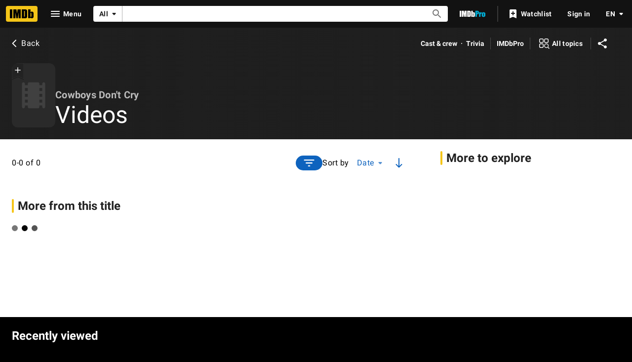

--- FILE ---
content_type: application/javascript
request_url: https://dqpnq362acqdi.cloudfront.net/_next/static/chunks/7893-1711d4edff52fb99.js
body_size: 4291
content:
"use strict";(self.webpackChunk_N_E=self.webpackChunk_N_E||[]).push([[7893],{96397:function(e,t,a){a.d(t,{I:function(){return R},Z:function(){return B}});var n,i,r=a(52322),s=a(2784),o=a(27648),u=a(25436),l=a(49996),c=a(47521);let f=()=>(0,r.jsx)(c.Z,{});var d=a(37408),h=a(16515);let g=e=>{let{countriesOfOrigin:t,productionStatus:a}=e,n=(0,d.ky)(t),i=(0,h.q)(a);return(0,r.jsxs)(r.Fragment,{children:[n&&(0,r.jsx)(d.ZP,{}),!i&&(0,r.jsx)(c.Z,{})]})},b=e=>{let{titleSidebarProps:t}=e;switch((0,l.y)().pageType){case u.PageType.TITLE:if(!t)return null;return(0,r.jsx)(g,{...t});case u.PageType.NAME:return(0,r.jsx)(f,{});case u.PageType.GALLERY:return(0,r.jsx)(c.Z,{});default:return null}};var m=a(55129),p=a(22431),_=a(54588),T=a(69378),x=a(10064),M=a(72779),v=a.n(M),P=a(46138),N=a(19596),y=a(88169),E=a(86704),S=a(78716),C=a(11438),L=a(24062),k=a(86996),D=a(59595);(n=i||(i={})).Section="more-from-section",n.Header="more-from-header",n.Item="more-from-item";var F=e=>{let{links:t}=e,a=(0,s.useRef)(null),n=(0,P.Z)(),{pageType:i,pageConst:o,subPageType:c}=(0,l.y)(),{value:f}=(0,C.Lz)(),d=i===u.PageType.TITLE,[{data:h,fetching:g,error:b}]=(0,S.p)({queryOptions:{query:d?D.Y:D.J,variables:{pageConst:o},context:{serverSideCacheable:!0,personalized:!1}},ref:a,options:{disableAds:!0}});if(!t.length||!o)return null;let m=i===u.PageType.TITLE?n.formatMessage({id:"feature_moreFrom_title_header",defaultMessage:"More from this title"}):n.formatMessage({id:"feature_moreFrom_name_header",defaultMessage:"More from this person"});return(0,r.jsxs)(O,{baseColor:"base","data-testid":"more-from-section",children:[(0,r.jsx)(k.O,{title:m,"data-testid":"more-from-header"}),(0,r.jsxs)(j,{ref:a,children:[(0,r.jsxs)(y.InlineList,{showDividers:!0,children:[!!g&&(0,r.jsx)(y.Loader,{}),!g&&!!b&&(0,r.jsx)(W,{}),!g&&!b&&t.map((e,t)=>{let a=h&&e.hasDataFunction(h?.[i]),s=a||!a&&!e.hideOnEmptyData,u=e.href(o,i,{t:C.Cd.SEE_ALL,n:t+1});return s?(0,r.jsx)(y.InlineListItem,{children:(0,r.jsx)(w,{text:n.formatMessage(e.text),href:u,className:v()({"more-from-link-no-data":!a}),"data-testid":"more-from-item"})},t):null})]}),i===u.PageType.NAME&&c===u.SubPageType.BIO&&(0,r.jsx)(Y,{children:(0,r.jsx)(y.MetaDataListItem,{labelTitle:n.formatMessage({id:"name_bio_pro_link",defaultMessage:"View agent, publicist, legal and company contact details on IMDbPro"}),labelLink:`https://pro.imdb.com/name/${o}/?ref_=${f}_sa_4`,labelLinkType:"external"})})]})]})};let O=(0,N.default)(y.PageSection).withConfig({componentId:"sc-10892d53-0"})(["","{&&{margin-bottom:",";}}"],E.mediaQueries.breakpoints.above.l,E.spacing.l),j=N.default.div.withConfig({componentId:"sc-10892d53-1"})(["margin:0 ",";"],(0,E.getSpacingVar)("ipt-pageMargin")),Y=(0,N.default)(y.MetaDataList).withConfig({componentId:"sc-10892d53-2"})(["margin:"," 0;"],E.spacing.m),w=(0,N.default)(y.TextLink).withConfig({componentId:"sc-10892d53-3"})(["&&.more-from-link-no-data{",";}"],(0,E.setPropertyToColorVar)("color","ipt-on-base-textSecondary-color")),W=(0,N.default)(L.F).withConfig({componentId:"sc-10892d53-4"})(["",";"],(0,E.setTypographyType)("body"));var I=a(69804),A=a(21425);let Z=e=>{let{pageMetadata:t,entityMetadata:a}=e,{pageType:n}=(0,l.y)(),i=n===u.PageType.NAME,s=n===u.PageType.TITLE;return(0,r.jsxs)(r.Fragment,{children:[!!i&&(0,r.jsx)(I.ZP,{nameData:a,subPageTitle:t?.subPageTitleString,canonicalPath:t?.canonicalPath,subPageDescriptionString:t?.descriptionString,additionalKeywords:t?.keywords,structuredData:t?.structuredData,pageTitleOverride:t?.pageTitleOverride}),!!s&&(0,r.jsx)(A.ZP,{titleData:a,subPageTitleString:t?.subPageTitleString,canonicalPath:t?.canonicalPath,canonicalQuery:t?.canonicalQuery,subPageDescriptionString:t?.descriptionString,subPageKeywords:t?.keywords,structuredData:t?.structuredData,noIndex:t?.noIndex,templateData:t?.templateData})]})},R=e=>{let{pageMetadata:t,pageTitle:a,contentData:n,...i}=e;return(0,r.jsxs)(r.Fragment,{children:[!!n.entityMetadata&&(0,r.jsx)(Z,{entityMetadata:n.entityMetadata,pageMetadata:{...t,subPageTitleString:t?.subPageTitleString??a}}),(0,r.jsx)(T.z,{onlyShowInline40OnDesktop:!0,aboveTheFold:(0,r.jsx)(_.Z,{name:"SubPageLayout::ATF",children:(0,r.jsx)(x.ZP,{backButtonProps:i.backButtonProps,title:a,entityMetadata:n.entityMetadata})}),belowTheFold:{mainColumn:(0,r.jsxs)(_.Z,{name:"SubPageLayout::MainColumn",children:[i.children,(0,r.jsx)(m.QW,{onlyShowAtMediumMinusBreakpoints:!0,name:p.A.INLINE40,nasConfig:{classNames:[p.A.INLINE40_MAIN]}}),!!n.contributionData&&(0,r.jsx)(o.Z,{...n.contributionData}),!!i.moreFromLinks&&(0,r.jsx)(F,{links:i.moreFromLinks})]}),sidebar:(0,r.jsx)(_.Z,{name:"SubPageLayout::Sidebar",children:(0,r.jsx)(b,{...n.sidebarProps})})}})]})};var B=R},89302:function(e,t,a){a.d(t,{$6:function(){return j},$Z:function(){return f},AU:function(){return g},Bp:function(){return p},Db:function(){return x},FB:function(){return l},Fz:function(){return I},JO:function(){return _},Jr:function(){return L},K4:function(){return u},SK:function(){return W},U1:function(){return N},U5:function(){return C},Um:function(){return S},VO:function(){return y},XW:function(){return c},ZR:function(){return Y},e5:function(){return h},er:function(){return k},ex:function(){return D},iG:function(){return T},kQ:function(){return v},lB:function(){return m},lC:function(){return P},mv:function(){return A},nB:function(){return s},rn:function(){return b},tl:function(){return d},uD:function(){return O},uZ:function(){return M},wZ:function(){return F},wt:function(){return E},yx:function(){return o},yy:function(){return w}});var n=a(25436),i=a(66724),r=a(11438);let s=(e,t)=>{let{nameAwardsLinkBuilder:a,titleAwardsLinkBuilder:s}=(0,i.WOb)();return{text:{id:"common_subNav_awards_link",defaultMessage:"Awards"},href:(i,o,u)=>e===n.PageType.NAME?a({nconst:t,refSuffix:u??r.Cd.EMPTY}):s({tconst:t,refSuffix:u??r.Cd.EMPTY}),hasDataFunction:e=>!e?.subNavAwardNominations||e.subNavAwardNominations?.total>0}},o=e=>{let{nameBioLinkBuilder:t}=(0,i.WOb)();return{text:{id:"common_subNav_biography_link",defaultMessage:"Biography"},href:(a,n,i)=>t({nconst:e,refSuffix:i??r.Cd.EMPTY}),hasDataFunction:e=>!!e?.subNavBio?.id}},u=(e,t)=>{let{nameExternalSitesLinkBuilder:a,titleExternalSitesLinkBuilder:s}=(0,i.WOb)();return{text:{id:"common_subNav_externalSites_link",defaultMessage:"External sites"},href:(i,o,u)=>e===n.PageType.NAME?a({nconst:t,refSuffix:u??r.Cd.EMPTY}):s({tconst:t,refSuffix:u??r.Cd.EMPTY}),hasDataFunction:e=>!e?.subNavExternalLinks||e?.subNavExternalLinks?.total>0}},l=e=>{let{searchCommonLinkBuilder:t}=(0,i.WOb)();return{text:{id:"common_subNav_creditedWith_link",defaultMessage:"Credited With"},href:(a,n,i)=>t({refSuffix:i??r.Cd.EMPTY,query:{name:e}}),hasDataFunction:()=>!0}},c=(e,t)=>{let{nameNewsLinkBuilder:a,titleNewsLinkBuilder:s}=(0,i.WOb)();return{text:{id:"common_subNav_news_link",defaultMessage:"News"},href:(i,o,u)=>e===n.PageType.NAME?a({nconst:t,refSuffix:u??r.Cd.EMPTY}):s({tconst:t,refSuffix:u??r.Cd.EMPTY}),hasDataFunction:e=>!e?.subNavNews||e?.subNavNews?.total>0}},f=e=>{let{nameOtherWorksLinkBuilder:t}=(0,i.WOb)();return{text:{id:"common_subNav_otherWorks_link",defaultMessage:"Other works"},href:(a,n,i)=>t({nconst:e,refSuffix:i??r.Cd.EMPTY}),hasDataFunction:e=>!e?.subNavOtherWorks||e?.subNavOtherWorks?.total>0}},d=e=>{let{namePublicityLinkBuilder:t}=(0,i.WOb)();return{text:{id:"common_subNav_publicity_link",defaultMessage:"Publicity listings"},href:(a,n,i)=>t({nconst:e,refSuffix:i??r.Cd.EMPTY}),hasDataFunction:e=>!e?.subNavPublicityListings||e?.subNavPublicityListings?.total>0}},h=(e,t)=>{let{nameMediaIndexLinkBuilder:a,titleMediaIndexLinkBuilder:s}=(0,i.WOb)();return{text:{id:"common_subNav_photos_link",defaultMessage:"Photos"},href:(i,o,u)=>e===n.PageType.NAME?a({nconst:t,refSuffix:u??r.Cd.EMPTY}):s({tconst:t,refSuffix:u??r.Cd.EMPTY}),hasDataFunction:e=>!e?.subNavImages||e?.subNavImages?.total>0}},g=(e,t)=>{let{nameTriviaLinkBuilder:a,titleTriviaLinkBuilder:s}=(0,i.WOb)();return{text:{id:"common_trivia",defaultMessage:"Trivia"},href:(i,o,u)=>e===n.PageType.NAME?a({nconst:t,refSuffix:u??r.Cd.EMPTY}):s({tconst:t,refSuffix:u??r.Cd.EMPTY}),hasDataFunction:e=>!e?.subNavTrivia||e?.subNavTrivia?.total>0}},b=e=>{let{nameFaqLinkBuilder:t}=(0,i.WOb)();return{text:{id:"common_name_faq",defaultMessage:"FAQ"},href:(a,n,i)=>t({nconst:e,refSuffix:i??r.Cd.EMPTY}),hasDataFunction:e=>e?.subNavFaqs?.total>0,hideOnEmptyData:!0}},m=e=>({text:{id:"common_subNav_contactInfo_link",defaultMessage:"Contact info"},href:()=>`https://pro.imdb.com/name/${e}/`,hasDataFunction:()=>!0}),p=(e,t)=>{let{nameVideoGalleryLinkBuilder:a,titleVideoGalleryLinkBuilder:s}=(0,i.WOb)();return{text:{id:"common_subNav_videos_link",defaultMessage:"Videos"},href:(i,o,u)=>e===n.PageType.NAME?a({nconst:t,refSuffix:u??r.Cd.EMPTY}):s({tconst:t,refSuffix:u??r.Cd.EMPTY}),hasDataFunction:e=>!e?.subNavVideos||e?.subNavVideos?.total>0}},_=e=>{let{titleFullCreditsLinkBuilder:t}=(0,i.WOb)();return{text:{id:"title_main_hero_subnav_fullCreditsLink",defaultMessage:"Cast & crew"},href:(a,n,i)=>t({tconst:e,refSuffix:i??r.Cd.EMPTY}),hasDataFunction:e=>e?.subNavCredits?.total>0}},T=e=>{let{titleTriviaLinkBuilder:t}=(0,i.WOb)();return{text:{id:"common_trivia",defaultMessage:"Trivia"},href:(a,n,i)=>t({tconst:e,refSuffix:i??r.Cd.EMPTY}),hasDataFunction:e=>e?.subNavTrivia?.total>0}},x=e=>{let{titleTaglinesLinkBuilder:t}=(0,i.WOb)();return{text:{id:"title_main_hero_allTopics_taglinesLink",defaultMessage:"Taglines"},href:(a,n,i)=>t({tconst:e,refSuffix:i??r.Cd.EMPTY}),hasDataFunction:e=>e?.subNavTaglines?.total>0}},M=e=>{let{titlePlotLinkBuilder:t}=(0,i.WOb)();return{text:{id:"title_main_hero_allTopics_plotLink",defaultMessage:"Plot"},href:(a,n,i)=>t({tconst:e,refSuffix:i??r.Cd.EMPTY}),hasDataFunction:e=>e?.subNavPlots?.total>0}},v=e=>{let{titleKeywordsLinkBuilder:t}=(0,i.WOb)();return{text:{id:"title_main_hero_allTopics_plotKeywordsLink",defaultMessage:"Plot keywords"},href:(a,n,i)=>t({tconst:e,refSuffix:i??r.Cd.EMPTY}),hasDataFunction:e=>e?.subNavKeywords?.total>0}},P=e=>{let{titleParentalGuideLinkBuilder:t}=(0,i.WOb)();return{text:{id:"common_parentsGuide_label",defaultMessage:"Parents guide"},href:(a,n,i)=>t({tconst:e,refSuffix:i??r.Cd.EMPTY}),hasDataFunction:e=>e?.subNavParentsGuide?.guideItems?.total>0}},N=e=>{let{titleReleaseInfoLinkBuilder:t}=(0,i.WOb)();return{text:{id:"title_main_hero_allTopics_releaseDatesLink",defaultMessage:"Release dates"},href:(a,n,i)=>t({tconst:e,refSuffix:i??r.Cd.EMPTY}),hasDataFunction:e=>e?.subNavReleaseDates?.total>0}},y=e=>{let{titleCompanyCreditsLinkBuilder:t}=(0,i.WOb)();return{text:{id:"title_main_hero_allTopics_companyCreditsLink",defaultMessage:"Company credits"},href:(a,n,i)=>t({tconst:e,refSuffix:i??r.Cd.EMPTY}),hasDataFunction:e=>e?.subNavCompanyCredits?.total>0}},E=e=>{let{titleLocationsLinkBuilder:t}=(0,i.WOb)();return{text:{id:"title_main_hero_allTopics_filmingProductionLink",defaultMessage:"Filming & production"},href:(a,n,i)=>t({tconst:e,refSuffix:i??r.Cd.EMPTY}),hasDataFunction:e=>e?.subNavFilmingLocations?.total>0||e?.subNavProductionDates?.total>0||e?.subNavFilmingDates?.total>0}},S=e=>{let{titleTechnicalSpecsLinkBuilder:t}=(0,i.WOb)();return{text:{id:"common_tech_specs_heading_short",defaultMessage:"Tech specs"},href:(a,n,i)=>t({tconst:e,refSuffix:i??r.Cd.EMPTY}),hasDataFunction:e=>e?.subNavTechnicalSpecifications?.aspectRatios>0||e?.subNavTechnicalSpecifications?.cameras>0||e?.subNavTechnicalSpecifications?.colorations?.total>0||e?.subNavTechnicalSpecifications?.filmLengths?.total>0||e?.subNavTechnicalSpecifications?.laboratories?.total>0||e?.subNavTechnicalSpecifications?.negativeFormats?.total>0||e?.subNavTechnicalSpecifications?.printedFormats?.total>0||e?.subNavTechnicalSpecifications?.processes?.total>0||e?.subNavTechnicalSpecifications?.soundMixes?.total>0}},C=e=>{let{titleExternalSitesLinkBuilder:t}=(0,i.WOb)();return{text:{id:"title_main_hero_allTopics_externalSitesLink",defaultMessage:"External sites"},href:(a,n,i)=>t({tconst:e,refSuffix:i??r.Cd.EMPTY}),hasDataFunction:e=>e?.subNavExternalLinks?.total>0}},L=e=>{let{titleGoofsLinkBuilder:t}=(0,i.WOb)();return{text:{id:"title_main_hero_allTopics_goofsLink",defaultMessage:"Goofs"},href:(a,n,i)=>t({tconst:e,refSuffix:i??r.Cd.EMPTY}),hasDataFunction:e=>e?.subNavGoofs?.total>0}},k=e=>{let{titleCrazyCreditsLinkBuilder:t}=(0,i.WOb)();return{text:{id:"title_main_hero_allTopics_crazyCreditsLink",defaultMessage:"Crazy credits"},href:(a,n,i)=>t({tconst:e,refSuffix:i??r.Cd.EMPTY}),hasDataFunction:e=>e?.subNavCrazyCredits?.total>0}},D=e=>{let{titleQuotesLinkBuilder:t}=(0,i.WOb)();return{text:{id:"title_main_hero_allTopics_quotesLink",defaultMessage:"Quotes"},href:(a,n,i)=>t({tconst:e,refSuffix:i??r.Cd.EMPTY}),hasDataFunction:e=>e?.subNavQuotes?.total>0}},F=e=>{let{titleAlternateVersionsLinkBuilder:t}=(0,i.WOb)();return{text:{id:"title_main_hero_allTopics_alternateVersionsLink",defaultMessage:"Alternate versions"},href:(a,n,i)=>t({tconst:e,refSuffix:i??r.Cd.EMPTY}),hasDataFunction:e=>e?.subNavAlternateVersions?.total>0}},O=e=>{let{titleConnectionsLinkBuilder:t}=(0,i.WOb)();return{text:{id:"title_main_hero_allTopics_connectionsLink",defaultMessage:"Connections"},href:(a,n,i)=>t({tconst:e,refSuffix:i??r.Cd.EMPTY}),hasDataFunction:e=>e?.subNavConnections?.total>0}},j=e=>{let{titleSoundtrackLinkBuilder:t}=(0,i.WOb)();return{text:{id:"title_main_hero_allTopics_soundTracksLink",defaultMessage:"Soundtracks"},href:(a,n,i)=>t({tconst:e,refSuffix:i??r.Cd.EMPTY}),hasDataFunction:e=>e?.subNavSoundtrack?.total>0}},Y=e=>{let{titleFaqLinkBuilder:t}=(0,i.WOb)();return{text:{id:"title_main_hero_allTopics_faqLink",defaultMessage:"FAQ"},href:(a,n,i)=>t({tconst:e,refSuffix:i??r.Cd.EMPTY}),hasDataFunction:e=>e?.subNavFaqs?.total>0}},w=e=>{let{titleUserReviewsLinkBuilder:t}=(0,i.WOb)();return{text:{id:"title_main_hero_allTopics_userReviewsLink",defaultMessage:"User reviews"},href:(a,n,i)=>t({tconst:e,refSuffix:i??r.Cd.EMPTY}),hasDataFunction:e=>e?.subNavReviews?.total>0}},W=e=>{let{titleUserRatingsLinkBuilder:t}=(0,i.WOb)();return{text:{id:"title_main_hero_allTopics_userRatingsLink",defaultMessage:"User ratings"},href:(a,n,i)=>t({tconst:e,refSuffix:i??r.Cd.EMPTY}),hasDataFunction:e=>e?.subNavRatings?.aggregateRating}},I=e=>{let{titleExternalReviewsLinkBuilder:t}=(0,i.WOb)();return{text:{id:"title_main_hero_allTopics_externalReviewsLink",defaultMessage:"External reviews"},href:(a,n,i)=>t({tconst:e,refSuffix:i??r.Cd.EMPTY}),hasDataFunction:e=>e?.subNavExternalReviews?.total>0}},A=e=>{let{titleCriticReviewsLinkBuilder:t}=(0,i.WOb)();return{text:{id:"title_main_hero_allTopics_metacriticReviewsLink",defaultMessage:"Metacritic reviews"},href:(a,n,i)=>t({tconst:e,refSuffix:i??r.Cd.EMPTY}),hasDataFunction:e=>e?.subNavMetacritic?.metascore}}},75417:function(e,t,a){a.d(t,{Z:function(){return h}});var n=a(52322);a(2784);var i=a(46138),r=a(96397),s=a(95874),o=a(25436),u=a(49996),l=a(48422);let c={id:"videogallery_title",defaultMessage:"Videos"};var f=a(89302);let d=(e,t)=>{let a=[(0,f.e5)(o.PageType.TITLE,t),(0,f.JO)(t),(0,f.AU)(o.PageType.TITLE,t),(0,f.XW)(o.PageType.TITLE,t)],n=[(0,f.e5)(o.PageType.NAME,t),(0,f.yx)(t),(0,f.nB)(o.PageType.NAME,t)];return e?a:n};var h=e=>{let{contentData:t,pageQuery:a,paginationQuery:f}=e,{pageType:h,pageConst:g=""}=(0,u.y)(),b=(0,i.Z)(),m=h===o.PageType.TITLE,p=d(m,g);return(0,n.jsx)(r.Z,{pageTitle:b.formatMessage(c),backButtonProps:{routeArgs:m?{tconst:g}:{nconst:g},routeConfig:m?l.$.TITLE_MAIN:l.$.NAME_MAIN},contentData:t,moreFromLinks:p,pageMetadata:{canonicalPath:m?l.$.TITLE_VIDEO_GALLERY:l.$.NAME_VIDEO_GALLERY},children:(0,n.jsx)(s.Cu,{data:t.data?.[h],query:a,paginationQuery:f})})}},98042:function(e,t,a){t.h6=void 0;var n=a(20150);Object.defineProperty(t,"h6",{enumerable:!0,get:function(){return n.jsonLdScriptProps}})},20150:function(e,t,a){var n=this&&this.__assign||function(){return(n=Object.assign||function(e){for(var t,a=1,n=arguments.length;a<n;a++)for(var i in t=arguments[a])Object.prototype.hasOwnProperty.call(t,i)&&(e[i]=t[i]);return e}).apply(this,arguments)};Object.defineProperty(t,"__esModule",{value:!0}),t.helmetJsonLdProp=t.jsonLdScriptProps=t.JsonLd=void 0;var i=a(2784);function r(e,t){return void 0===t&&(t={}),{type:"application/ld+json",dangerouslySetInnerHTML:{__html:JSON.stringify(e,l,t.space)}}}t.JsonLd=function(e){return i.createElement("script",n({},r(e.item,e)))},t.jsonLdScriptProps=r,t.helmetJsonLdProp=function(e,t){return void 0===t&&(t={}),{type:"application/ld+json",innerHTML:JSON.stringify(e,l,t.space)}};var s=Object.freeze({"&":"&amp;","<":"&lt;",">":"&gt;",'"':"&quot;","'":"&apos;"}),o=RegExp("["+Object.keys(s).join("")+"]","g"),u=function(e){return s[e]},l=function(e,t){switch(typeof t){case"object":if(null===t)return;return t;case"number":case"boolean":case"bigint":return t;case"string":return t.replace(o,u);default:return}}}}]);

--- FILE ---
content_type: application/javascript
request_url: https://dqpnq362acqdi.cloudfront.net/_next/static/chunks/pages/title/%5Btconst%5D/videogallery-a229c88c91f80dc3.js
body_size: 801
content:
(self.webpackChunk_N_E=self.webpackChunk_N_E||[]).push([[4241],{6312:function(t,e,i){(window.__NEXT_P=window.__NEXT_P||[]).push(["/title/[tconst]/videogallery",function(){return i(56545)}])},53483:function(t,e,i){"use strict";i.d(e,{l:function(){return s},b:function(){return a}});var r=i(52322),n=i(10081);i(2784);var o=i(27648),l=t=>{let{data:e}=t;if(!e)return null;let i={id:e.id,titleType:e?.titleType?.id,canHaveEpisodes:e?.titleType?.canHaveEpisodes};return(0,r.jsx)(o.Z,{...i})};let a=(0,n.ZP)`
    fragment TitleContribution on Title {
        id
        titleType {
            id
            canHaveEpisodes
        }
    }
`,s={component:function(t){return(0,r.jsx)(l,{...t})},fragment:{name:"TitleContribution",gql:a}}},81045:function(t,e,i){"use strict";i.d(e,{JR:function(){return d},Lo:function(){return f},YG:function(){return u}});var r=i(10081),n=i(16420),o=i(53483),l=i(52179);let a=(0,r.ZP)`
    fragment TitleVideoGalleryFacets on VideoConnection {
        facets {
            ...TypesFacet
            ...NamesFacet
        }
    }
    ${l.BU}
    ${l.Qb}
`,s=(0,r.ZP)`
    fragment TitleVideos on Title {
        videoStrip: videoStrip(first: $first, filter: $filter, sort: $sort) {
            ...VideoGalleryItems
            ...TitleVideoGalleryFacets
        }
    }

    ${l.E}
    ${a}
`,u=(0,r.ZP)`
    query TitleVideoGalleryPagination(
        $const: ID!
        $first: Int!
        $after: ID!
        $filter: VideosQueryFilter
        $sort: VideoSort
    ) {
        title(id: $const) {
            videoStrip(
                first: $first
                after: $after
                filter: $filter
                sort: $sort
            ) {
                ...VideoGalleryItems
            }
        }
    }
    ${l.E}
`,f=(0,r.ZP)`
    fragment TitleVideoGallery on Title {
        ...TitlePageMetaData
        ...TitleSubNav
        ...TitleContribution
        ...TitleVideos
    }
    ${n.Y}
    ${n.R}
    ${o.b}
    ${s}
`,d=(0,r.ZP)`
    query TitleVideoGallerySubPage(
        $const: ID!
        $first: Int!
        $filter: VideosQueryFilter
        $sort: VideoSort
    ) {
        title(id: $const) {
            ...TitleVideoGallery
        }
    }
    ${f}
`},56545:function(t,e,i){"use strict";i.r(e),i.d(e,{__N_SSP:function(){return s}});var r=i(52322);i(2784);var n=i(25436),o=i(75417),l=i(81045),a=i(78537),s=!0;e.default=t=>(0,r.jsx)(a.Z,{baseColor:"base",orientContent:"full",hideAdWrap:!0,cti:n.CTIS.VIDEO_GALLERY_CTI,children:(0,r.jsx)(o.Z,{...t,pageQuery:l.JR,paginationQuery:l.YG})})}},function(t){t.O(0,[9774,2182,9836,2675,9291,8588,1532,8537,380,5429,9378,389,7574,4755,1425,7831,6678,2362,7893,2888,179],function(){return t(t.s=6312)}),_N_E=t.O()}]);